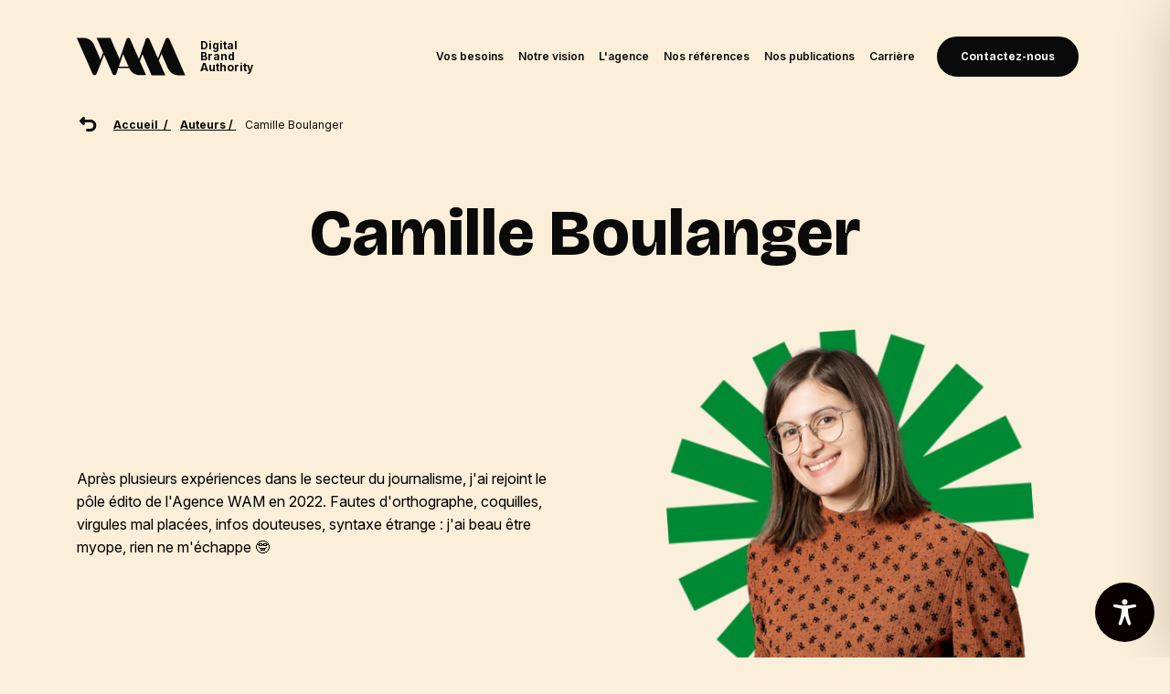

--- FILE ---
content_type: text/css; charset=utf-8
request_url: https://agence-wam.fr/wp-content/themes/wam/resources/views/blocks/cta/cta.css?ver=1af6aa800b349d1a27dd503bdde59b96
body_size: 164
content:
.skpcta {
	padding: 25px;
	color: #fff;
	border-radius: 5px;
}

@media (min-width: 767px) {
	.skpcta {
		padding: 35px;
	}
}

@media (min-width: 1024px) {
	.skpcta {
		padding: 55px;
	}
}

.skpcta.bgc-white {
	background-color: #ffffff;
}
.skpcta.bgc-nuim {
	background-color: #0A054F;
}
.skpcta.bgc-kleim {
	background-color: #362EEB;
}
.skpcta.bgc-colorseo {
	background-color: #87EBCD;
}
.skpcta.bgc-colorcontent {
	background-color: #FFD183;
}
.skpcta.bgc-colorrp {
	background-color: #83E2FC;
}
.skpcta.bgc-colordata {
	background-color: #FFAA9F;
}
.skpcta.bgc-colorux {
	background-color: #D1DFE7;
}

.skpcta-container {
	display: flex;
	flex-direction: column;
}
	.skpcta-container.center {
		align-items:center;
	}
	.skpcta-container.flex-start {
		align-items:flex-start;
	}
	.skpcta-container.flex-end {
		align-items:flex-end;
	}

	.skpcta-container.center h2 { 
		text-align: center;
	}
	.skpcta-container.flex-end h2 { 
		text-align: right;
	}

.skpcta-container.flex-end .wig-content { 
	text-align: right;
}

/* Gutenberg */ 


.skpcta.bgc-white .wig-content p,
.skpcta.bgc-white h2, /* white */
.skpcta.bgc-colorux .wig-content p,
.skpcta.bgc-colorux h2 {
	color: #0A054F;
}

/* FRONT */
.article .skpcta.bgc-white .wig-content p,
.article .skpcta.bgc-white h2, /* white */
.article .skpcta.bgc-colorux .wig-content p,
.article .skpcta.bgc-colorux h2 {
	color: #0A054F;
}

.article .skpcta a,
.article .wig-content p,
.article .skpcta h2 {
	color: #fff;
}

.article .skpcta h2 {
	margin-top: 0;
	margin-bottom: 10px;
}

.skpcta-container .wig-content{
	max-width: 500px;
}

.article .wig-content {
	margin-bottom: 20px;
}

	.article .wig-content p {
		margin-top: 5px;
	}
